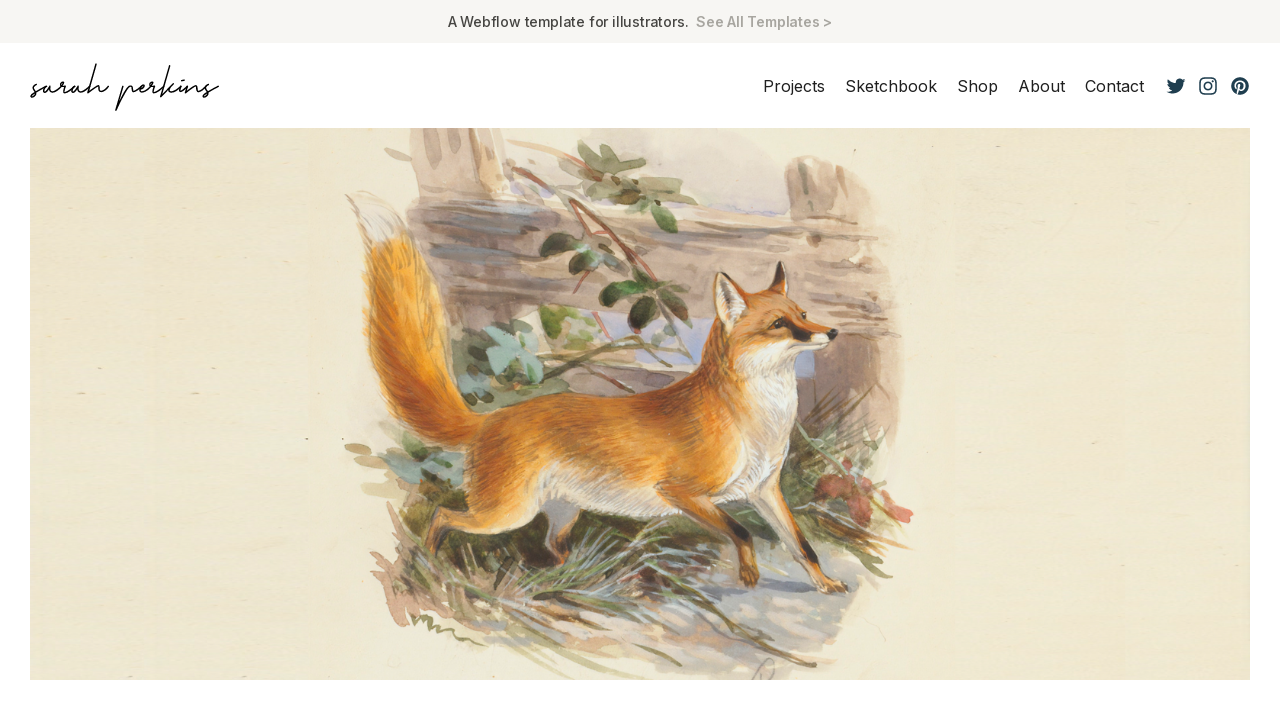

--- FILE ---
content_type: text/html; charset=utf-8
request_url: https://illustrator-template.webflow.io/?utm_medium=affiliate&ps_partner_key=bWFyY3BlcmVs&ps_xid=BfcEBZIKstoHnN&gsxid=BfcEBZIKstoHnN&gspk=bWFyY3BlcmVs
body_size: 4059
content:
<!DOCTYPE html><!-- This site was created in Webflow. https://webflow.com --><!-- Last Published: Sun Mar 20 2022 22:32:03 GMT+0000 (Coordinated Universal Time) --><html data-wf-domain="illustrator-template.webflow.io" data-wf-page="61638a9b564f3be467bb18e9" data-wf-site="61638a9b564f3b840ebb18e6"><head><meta charset="utf-8"/><title>Illustrator - Webflow Ecommerce website template</title><meta content="Sarah Perkins is an illustrator based in Amsterdam who creates work with heart, purpose and soul." name="description"/><meta content="Illustrator - Webflow Ecommerce website template" property="og:title"/><meta content="Sarah Perkins is an illustrator based in Amsterdam who creates work with heart, purpose and soul." property="og:description"/><meta content="Illustrator - Webflow Ecommerce website template" property="twitter:title"/><meta content="Sarah Perkins is an illustrator based in Amsterdam who creates work with heart, purpose and soul." property="twitter:description"/><meta property="og:type" content="website"/><meta content="summary_large_image" name="twitter:card"/><meta content="width=device-width, initial-scale=1" name="viewport"/><meta content="Webflow" name="generator"/><link href="https://assets.website-files.com/61638a9b564f3b840ebb18e6/css/illustrator-template.webflow.62a6aa0ab.css" rel="stylesheet" type="text/css"/><link href="https://fonts.googleapis.com" rel="preconnect"/><link href="https://fonts.gstatic.com" rel="preconnect" crossorigin="anonymous"/><script src="https://ajax.googleapis.com/ajax/libs/webfont/1.6.26/webfont.js" type="text/javascript"></script><script type="text/javascript">WebFont.load({  google: {    families: ["Inter:regular,500,600,700","Libre Baskerville:regular,italic,700"]  }});</script><script type="text/javascript">!function(o,c){var n=c.documentElement,t=" w-mod-";n.className+=t+"js",("ontouchstart"in o||o.DocumentTouch&&c instanceof DocumentTouch)&&(n.className+=t+"touch")}(window,document);</script><link href="https://cdn.prod.website-files.com/61638a9b564f3b840ebb18e6/61649afc92558b51850ef79c_Favicon%20257.png" rel="shortcut icon" type="image/x-icon"/><link href="https://cdn.prod.website-files.com/61638a9b564f3b840ebb18e6/61649b020451c71f45f8a85c_Favicon%20258.png" rel="apple-touch-icon"/><script type="text/javascript">window.__WEBFLOW_CURRENCY_SETTINGS = {"currencyCode":"USD","$init":true,"symbol":"$","decimal":".","fractionDigits":2,"group":",","template":"{{wf {\"path\":\"symbol\",\"type\":\"PlainText\"} }} {{wf {\"path\":\"amount\",\"type\":\"CommercePrice\"} }} {{wf {\"path\":\"currencyCode\",\"type\":\"PlainText\"} }}","hideDecimalForWholeNumbers":false};</script></head><body><div class="wrapper"><div id="FirstWork" class="banner-section"><div class="banner-container w-container"><div class="banner"><div class="banner-text">A Webflow template for illustrators.  <a href="https://www.nikolaibain.com/templates" target="_blank" class="banner-link">See All Templates &gt;</a></div></div></div></div><div data-animation="default" class="nav-bar-white w-nav" data-easing2="ease" data-easing="ease" data-collapse="small" role="banner" data-no-scroll="1" data-duration="0" data-doc-height="1"><div class="nav-container w-container"><div class="logo-div"><a href="/" aria-current="page" class="nav-logo w-inline-block w--current"><img src="https://cdn.prod.website-files.com/61638a9b564f3b840ebb18e6/6163e3cf750b6b7dd8d62792_sarah%20perkins.svg" alt="Sarah Perkins Logo" width="189" class="logo"/></a></div><nav role="navigation" class="nav-menu w-nav-menu"><a href="/projects" class="nav-link w-nav-link">Projects</a><a href="/sketchbook" class="nav-link w-nav-link">Sketchbook</a><a href="/shop" class="nav-link w-nav-link">Shop</a><a href="/about" class="nav-link w-nav-link">About</a><a href="/contact" class="nav-link w-nav-link">Contact</a><div class="social-grid"><a href="https://www.instagram.com" target="_blank" class="social-link w-inline-block"><img src="https://cdn.prod.website-files.com/61638a9b564f3b840ebb18e6/6163dd4847aeea2b8a760e45_Social.svg" loading="lazy" alt=""/></a><a href="https://www.instagram.com" target="_blank" class="social-link w-inline-block"><img src="https://cdn.prod.website-files.com/61638a9b564f3b840ebb18e6/6163dd4847aeea0766760e46_Social-1.svg" loading="lazy" alt=""/></a><a href="#" target="_blank" class="social-link w-inline-block"><img src="https://cdn.prod.website-files.com/61638a9b564f3b840ebb18e6/6163dd4847aeea1a3d760e47_Social-2.svg" loading="lazy" alt=""/></a></div></nav><div data-w-id="3f56e2dd-2e69-0efb-84b0-fcc2747295bb" class="nav-button-animated w-nav-button"><div class="top-line"></div><div class="nav-bottom-line"></div></div></div></div><div class="section hero"><div class="container w-container"><div class="cover-image"><img src="https://cdn.prod.website-files.com/61638a9b564f3b840ebb18e6/6163e225c3a4dfd1affc094f_Common%20Fox%20Cover.png" loading="lazy" alt="Illustrator Webflow Template Header Image" sizes="(max-width: 767px) 92vw, (max-width: 991px) 94vw, 95vw" srcset="https://assets.website-files.com/61638a9b564f3b840ebb18e6/6163e225c3a4dfd1affc094f_Common%20Fox%20Cover-p-500.png 500w, https://assets.website-files.com/61638a9b564f3b840ebb18e6/6163e225c3a4dfd1affc094f_Common%20Fox%20Cover-p-800.png 800w, https://assets.website-files.com/61638a9b564f3b840ebb18e6/6163e225c3a4dfd1affc094f_Common%20Fox%20Cover-p-1080.png 1080w, https://assets.website-files.com/61638a9b564f3b840ebb18e6/6163e225c3a4dfd1affc094f_Common%20Fox%20Cover-p-1600.png 1600w, https://assets.website-files.com/61638a9b564f3b840ebb18e6/6163e225c3a4dfd1affc094f_Common%20Fox%20Cover.png 1834w" class="image-cover"/></div></div></div><div class="section no-padding"><div class="container w-container"><div class="w-dyn-list"><div role="list" class="_3-column-grid w-dyn-items"><div role="listitem" class="w-dyn-item"><a href="/projects/boardrooms" class="project-cover-image w-inline-block"><img src="https://cdn.prod.website-files.com/61638a9b564f3b0d66bb190a/616baa854c27f022e03451ce_6164a1bb00334f001a8b4f18_Screen%20Shot%202021-10-12%20at%209.42.28%20AM.png" loading="lazy" alt="Boardrooms" sizes="(max-width: 479px) 43vw, (max-width: 767px) 45vw, (max-width: 991px) 30vw, 31vw" srcset="https://cdn.prod.website-files.com/61638a9b564f3b0d66bb190a/616baa854c27f022e03451ce_6164a1bb00334f001a8b4f18_Screen%20Shot%202021-10-12%20at%209.42.28%20AM-p-500.png 500w, https://cdn.prod.website-files.com/61638a9b564f3b0d66bb190a/616baa854c27f022e03451ce_6164a1bb00334f001a8b4f18_Screen%20Shot%202021-10-12%20at%209.42.28%20AM-p-800.png 800w, https://cdn.prod.website-files.com/61638a9b564f3b0d66bb190a/616baa854c27f022e03451ce_6164a1bb00334f001a8b4f18_Screen%20Shot%202021-10-12%20at%209.42.28%20AM.png 900w" class="image-cover"/><div style="background-color:hsla(36.81818181818182, 22.45%, 61.57%, 1.00)" class="project-colour-cover"><h2 class="heading xs no-margin">Boardrooms</h2></div></a></div><div role="listitem" class="w-dyn-item"><a href="/projects/springtime-sprung" class="project-cover-image w-inline-block"><img src="https://cdn.prod.website-files.com/61638a9b564f3b0d66bb190a/6164a1737cb775cf869578c6_british-library-yiddhA9c0Vs-unsplash.jpg" loading="lazy" alt="Springtime Sprung" sizes="(max-width: 479px) 43vw, (max-width: 767px) 45vw, (max-width: 991px) 30vw, 31vw" srcset="https://cdn.prod.website-files.com/61638a9b564f3b0d66bb190a/6164a1737cb775cf869578c6_british-library-yiddhA9c0Vs-unsplash-p-500.jpeg 500w, https://cdn.prod.website-files.com/61638a9b564f3b0d66bb190a/6164a1737cb775cf869578c6_british-library-yiddhA9c0Vs-unsplash-p-800.jpeg 800w, https://cdn.prod.website-files.com/61638a9b564f3b0d66bb190a/6164a1737cb775cf869578c6_british-library-yiddhA9c0Vs-unsplash-p-1080.jpeg 1080w, https://cdn.prod.website-files.com/61638a9b564f3b0d66bb190a/6164a1737cb775cf869578c6_british-library-yiddhA9c0Vs-unsplash.jpg 1600w" class="image-cover"/><div style="background-color:hsla(13.448275862068948, 37.18%, 69.41%, 1.00)" class="project-colour-cover"><h2 class="heading xs no-margin">Springtime Sprung</h2></div></a></div><div role="listitem" class="w-dyn-item"><a href="/projects/parrot-talk" class="project-cover-image w-inline-block"><img src="https://cdn.prod.website-files.com/61638a9b564f3b0d66bb190a/6164a124f566cfda0fd5c0be_mcgill-library-COphCQKS660-unsplash.jpg" loading="lazy" alt="Parrot Talk" sizes="(max-width: 479px) 43vw, (max-width: 767px) 45vw, (max-width: 991px) 30vw, 31vw" srcset="https://cdn.prod.website-files.com/61638a9b564f3b0d66bb190a/6164a124f566cfda0fd5c0be_mcgill-library-COphCQKS660-unsplash-p-500.jpeg 500w, https://cdn.prod.website-files.com/61638a9b564f3b0d66bb190a/6164a124f566cfda0fd5c0be_mcgill-library-COphCQKS660-unsplash-p-800.jpeg 800w, https://cdn.prod.website-files.com/61638a9b564f3b0d66bb190a/6164a124f566cfda0fd5c0be_mcgill-library-COphCQKS660-unsplash-p-1080.jpeg 1080w, https://cdn.prod.website-files.com/61638a9b564f3b0d66bb190a/6164a124f566cfda0fd5c0be_mcgill-library-COphCQKS660-unsplash.jpg 1600w" class="image-cover"/><div style="background-color:hsla(56.24999999999996, 12.80%, 49.02%, 1.00)" class="project-colour-cover"><h2 class="heading xs no-margin">Parrot Talk</h2></div></a></div><div role="listitem" class="w-dyn-item"><a href="/projects/the-flower-vase" class="project-cover-image w-inline-block"><img src="https://cdn.prod.website-files.com/61638a9b564f3b0d66bb190a/6164a10746e0e95993f8af4e_europeana-6c43FgRt0Dw-unsplash.jpg" loading="lazy" alt="The Flower Vase" sizes="(max-width: 479px) 43vw, (max-width: 767px) 45vw, (max-width: 991px) 30vw, 31vw" srcset="https://cdn.prod.website-files.com/61638a9b564f3b0d66bb190a/6164a10746e0e95993f8af4e_europeana-6c43FgRt0Dw-unsplash-p-500.jpeg 500w, https://cdn.prod.website-files.com/61638a9b564f3b0d66bb190a/6164a10746e0e95993f8af4e_europeana-6c43FgRt0Dw-unsplash-p-800.jpeg 800w, https://cdn.prod.website-files.com/61638a9b564f3b0d66bb190a/6164a10746e0e95993f8af4e_europeana-6c43FgRt0Dw-unsplash-p-1080.jpeg 1080w, https://cdn.prod.website-files.com/61638a9b564f3b0d66bb190a/6164a10746e0e95993f8af4e_europeana-6c43FgRt0Dw-unsplash.jpg 1600w" class="image-cover"/><div style="background-color:hsla(32.307692307692314, 16.88%, 15.10%, 1.00)" class="project-colour-cover"><h2 class="heading xs no-margin">The Flower Vase</h2></div></a></div><div role="listitem" class="w-dyn-item"><a href="/projects/reoccurring-patters" class="project-cover-image w-inline-block"><img src="https://cdn.prod.website-files.com/61638a9b564f3b0d66bb190a/6163ed65c7cfea727d8534e9_mcgill-library-rs6E-EYN-x4-unsplash.jpg" loading="lazy" alt="Reoccurring Patters" sizes="(max-width: 479px) 43vw, (max-width: 767px) 45vw, (max-width: 991px) 30vw, 31vw" srcset="https://cdn.prod.website-files.com/61638a9b564f3b0d66bb190a/6163ed65c7cfea727d8534e9_mcgill-library-rs6E-EYN-x4-unsplash-p-800.jpeg 800w, https://cdn.prod.website-files.com/61638a9b564f3b0d66bb190a/6163ed65c7cfea727d8534e9_mcgill-library-rs6E-EYN-x4-unsplash-p-1080.jpeg 1080w, https://cdn.prod.website-files.com/61638a9b564f3b0d66bb190a/6163ed65c7cfea727d8534e9_mcgill-library-rs6E-EYN-x4-unsplash-p-1600.jpeg 1600w, https://cdn.prod.website-files.com/61638a9b564f3b0d66bb190a/6163ed65c7cfea727d8534e9_mcgill-library-rs6E-EYN-x4-unsplash.jpg 2000w" class="image-cover"/><div style="background-color:hsla(7.118644067796605, 47.20%, 50.98%, 1.00)" class="project-colour-cover"><h2 class="heading xs no-margin">Reoccurring Patters</h2></div></a></div><div role="listitem" class="w-dyn-item"><a href="/projects/the-beach-life" class="project-cover-image w-inline-block"><img src="https://cdn.prod.website-files.com/61638a9b564f3b0d66bb190a/6163ed412946713dd973ea95_mcgill-library---DJjEqekIM-unsplash.jpg" loading="lazy" alt="The Beach Life" sizes="(max-width: 479px) 43vw, (max-width: 767px) 45vw, (max-width: 991px) 30vw, 31vw" srcset="https://cdn.prod.website-files.com/61638a9b564f3b0d66bb190a/6163ed412946713dd973ea95_mcgill-library---DJjEqekIM-unsplash-p-500.jpeg 500w, https://cdn.prod.website-files.com/61638a9b564f3b0d66bb190a/6163ed412946713dd973ea95_mcgill-library---DJjEqekIM-unsplash-p-800.jpeg 800w, https://cdn.prod.website-files.com/61638a9b564f3b0d66bb190a/6163ed412946713dd973ea95_mcgill-library---DJjEqekIM-unsplash-p-1080.jpeg 1080w, https://cdn.prod.website-files.com/61638a9b564f3b0d66bb190a/6163ed412946713dd973ea95_mcgill-library---DJjEqekIM-unsplash-p-1600.jpeg 1600w, https://cdn.prod.website-files.com/61638a9b564f3b0d66bb190a/6163ed412946713dd973ea95_mcgill-library---DJjEqekIM-unsplash.jpg 2000w" class="image-cover"/><div style="background-color:hsla(170.1492537313433, 44.37%, 29.61%, 1.00)" class="project-colour-cover"><h2 class="heading xs no-margin">The Beach Life</h2></div></a></div><div role="listitem" class="w-dyn-item"><a href="/projects/red-blossom" class="project-cover-image w-inline-block"><img src="https://cdn.prod.website-files.com/61638a9b564f3b0d66bb190a/6163ecf3caa878b30e4e7b86_library-of-congress-Jo3rqhfRWrE-unsplash.jpg" loading="lazy" alt="Red Blossom" sizes="(max-width: 479px) 43vw, (max-width: 767px) 45vw, (max-width: 991px) 30vw, 31vw" srcset="https://cdn.prod.website-files.com/61638a9b564f3b0d66bb190a/6163ecf3caa878b30e4e7b86_library-of-congress-Jo3rqhfRWrE-unsplash-p-500.jpeg 500w, https://cdn.prod.website-files.com/61638a9b564f3b0d66bb190a/6163ecf3caa878b30e4e7b86_library-of-congress-Jo3rqhfRWrE-unsplash-p-800.jpeg 800w, https://cdn.prod.website-files.com/61638a9b564f3b0d66bb190a/6163ecf3caa878b30e4e7b86_library-of-congress-Jo3rqhfRWrE-unsplash-p-1080.jpeg 1080w, https://cdn.prod.website-files.com/61638a9b564f3b0d66bb190a/6163ecf3caa878b30e4e7b86_library-of-congress-Jo3rqhfRWrE-unsplash.jpg 1600w" class="image-cover"/><div style="background-color:hsla(25.499999999999993, 36.50%, 63.75%, 1.00)" class="project-colour-cover"><h2 class="heading xs no-margin">Red Blossom</h2></div></a></div><div role="listitem" class="w-dyn-item"><a href="/projects/3-birds-on-a-wire" class="project-cover-image w-inline-block"><img src="https://cdn.prod.website-files.com/61638a9b564f3b0d66bb190a/6163ece0a258384724e2bbcb_mcgill-library-y4PqRPqSako-unsplash.jpg" loading="lazy" alt="3 Birds on a Wire" sizes="(max-width: 479px) 43vw, (max-width: 767px) 45vw, (max-width: 991px) 30vw, 31vw" srcset="https://cdn.prod.website-files.com/61638a9b564f3b0d66bb190a/6163ece0a258384724e2bbcb_mcgill-library-y4PqRPqSako-unsplash-p-500.jpeg 500w, https://cdn.prod.website-files.com/61638a9b564f3b0d66bb190a/6163ece0a258384724e2bbcb_mcgill-library-y4PqRPqSako-unsplash-p-800.jpeg 800w, https://cdn.prod.website-files.com/61638a9b564f3b0d66bb190a/6163ece0a258384724e2bbcb_mcgill-library-y4PqRPqSako-unsplash-p-1080.jpeg 1080w, https://cdn.prod.website-files.com/61638a9b564f3b0d66bb190a/6163ece0a258384724e2bbcb_mcgill-library-y4PqRPqSako-unsplash-p-1600.jpeg 1600w, https://cdn.prod.website-files.com/61638a9b564f3b0d66bb190a/6163ece0a258384724e2bbcb_mcgill-library-y4PqRPqSako-unsplash-p-2000.jpeg 2000w, https://cdn.prod.website-files.com/61638a9b564f3b0d66bb190a/6163ece0a258384724e2bbcb_mcgill-library-y4PqRPqSako-unsplash.jpg 2381w" class="image-cover"/><div style="background-color:hsla(137.33333333333334, 22.39%, 39.41%, 1.00)" class="project-colour-cover"><h2 class="heading xs no-margin">3 Birds on a Wire</h2></div></a></div><div role="listitem" class="w-dyn-item"><a href="/projects/the-black-death" class="project-cover-image w-inline-block"><img src="https://cdn.prod.website-files.com/61638a9b564f3b0d66bb190a/6163ec8a7b180b7ad4759a8d_noaa-XcLZEIOOV4E-unsplash.jpg" loading="lazy" alt="The Black Death" sizes="(max-width: 479px) 43vw, (max-width: 767px) 45vw, (max-width: 991px) 30vw, 31vw" srcset="https://cdn.prod.website-files.com/61638a9b564f3b0d66bb190a/6163ec8a7b180b7ad4759a8d_noaa-XcLZEIOOV4E-unsplash-p-500.jpeg 500w, https://cdn.prod.website-files.com/61638a9b564f3b0d66bb190a/6163ec8a7b180b7ad4759a8d_noaa-XcLZEIOOV4E-unsplash-p-800.jpeg 800w, https://cdn.prod.website-files.com/61638a9b564f3b0d66bb190a/6163ec8a7b180b7ad4759a8d_noaa-XcLZEIOOV4E-unsplash-p-1080.jpeg 1080w, https://cdn.prod.website-files.com/61638a9b564f3b0d66bb190a/6163ec8a7b180b7ad4759a8d_noaa-XcLZEIOOV4E-unsplash.jpg 1600w" class="image-cover"/><div style="background-color:hsla(62.57142857142856, 31.53%, 43.53%, 1.00)" class="project-colour-cover"><h2 class="heading xs no-margin">The Black Death</h2></div></a></div><div role="listitem" class="w-dyn-item"><a href="/projects/the-new-window" class="project-cover-image w-inline-block"><img src="https://cdn.prod.website-files.com/61638a9b564f3b0d66bb190a/6163ec55bbf68fd35318fa54_mcgill-library-fWFTOApnkxk-unsplash.jpg" loading="lazy" alt="The New Window" sizes="(max-width: 479px) 43vw, (max-width: 767px) 45vw, (max-width: 991px) 30vw, 31vw" srcset="https://cdn.prod.website-files.com/61638a9b564f3b0d66bb190a/6163ec55bbf68fd35318fa54_mcgill-library-fWFTOApnkxk-unsplash-p-500.jpeg 500w, https://cdn.prod.website-files.com/61638a9b564f3b0d66bb190a/6163ec55bbf68fd35318fa54_mcgill-library-fWFTOApnkxk-unsplash-p-800.jpeg 800w, https://cdn.prod.website-files.com/61638a9b564f3b0d66bb190a/6163ec55bbf68fd35318fa54_mcgill-library-fWFTOApnkxk-unsplash-p-1080.jpeg 1080w, https://cdn.prod.website-files.com/61638a9b564f3b0d66bb190a/6163ec55bbf68fd35318fa54_mcgill-library-fWFTOApnkxk-unsplash-p-1600.jpeg 1600w, https://cdn.prod.website-files.com/61638a9b564f3b0d66bb190a/6163ec55bbf68fd35318fa54_mcgill-library-fWFTOApnkxk-unsplash.jpg 2000w" class="image-cover"/><div style="background-color:hsla(348.94736842105266, 18.81%, 39.61%, 1.00)" class="project-colour-cover"><h2 class="heading xs no-margin">The New Window</h2></div></a></div><div role="listitem" class="w-dyn-item"><a href="/projects/blue-and-green" class="project-cover-image w-inline-block"><img src="https://cdn.prod.website-files.com/61638a9b564f3b0d66bb190a/6163ebfdc7cfea4787852cc3_mcgill-library-bQo_9KZ9lqo-unsplash.jpg" loading="lazy" alt="Blue and Green" sizes="(max-width: 479px) 43vw, (max-width: 767px) 45vw, (max-width: 991px) 30vw, 31vw" srcset="https://cdn.prod.website-files.com/61638a9b564f3b0d66bb190a/6163ebfdc7cfea4787852cc3_mcgill-library-bQo_9KZ9lqo-unsplash-p-500.jpeg 500w, https://cdn.prod.website-files.com/61638a9b564f3b0d66bb190a/6163ebfdc7cfea4787852cc3_mcgill-library-bQo_9KZ9lqo-unsplash-p-800.jpeg 800w, https://cdn.prod.website-files.com/61638a9b564f3b0d66bb190a/6163ebfdc7cfea4787852cc3_mcgill-library-bQo_9KZ9lqo-unsplash-p-1080.jpeg 1080w, https://cdn.prod.website-files.com/61638a9b564f3b0d66bb190a/6163ebfdc7cfea4787852cc3_mcgill-library-bQo_9KZ9lqo-unsplash-p-1600.jpeg 1600w, https://cdn.prod.website-files.com/61638a9b564f3b0d66bb190a/6163ebfdc7cfea4787852cc3_mcgill-library-bQo_9KZ9lqo-unsplash-p-2000.jpeg 2000w, https://cdn.prod.website-files.com/61638a9b564f3b0d66bb190a/6163ebfdc7cfea4787852cc3_mcgill-library-bQo_9KZ9lqo-unsplash-p-2600.jpeg 2600w, https://cdn.prod.website-files.com/61638a9b564f3b0d66bb190a/6163ebfdc7cfea4787852cc3_mcgill-library-bQo_9KZ9lqo-unsplash.jpg 2668w" class="image-cover"/><div style="background-color:hsla(182.85714285714283, 17.35%, 66.50%, 1.00)" class="project-colour-cover"><h2 class="heading xs no-margin">Blue and Green</h2></div></a></div><div role="listitem" class="w-dyn-item"><a href="/projects/fox" class="project-cover-image w-inline-block"><img src="https://cdn.prod.website-files.com/61638a9b564f3b0d66bb190a/6163eb5883d736e4aba726a7_mcgill-library-8D-0K6JUAEE-unsplash.jpg" loading="lazy" alt="Fox and the Hound" sizes="(max-width: 479px) 43vw, (max-width: 767px) 45vw, (max-width: 991px) 30vw, 31vw" srcset="https://cdn.prod.website-files.com/61638a9b564f3b0d66bb190a/6163eb5883d736e4aba726a7_mcgill-library-8D-0K6JUAEE-unsplash-p-500.jpeg 500w, https://cdn.prod.website-files.com/61638a9b564f3b0d66bb190a/6163eb5883d736e4aba726a7_mcgill-library-8D-0K6JUAEE-unsplash-p-800.jpeg 800w, https://cdn.prod.website-files.com/61638a9b564f3b0d66bb190a/6163eb5883d736e4aba726a7_mcgill-library-8D-0K6JUAEE-unsplash-p-1080.jpeg 1080w, https://cdn.prod.website-files.com/61638a9b564f3b0d66bb190a/6163eb5883d736e4aba726a7_mcgill-library-8D-0K6JUAEE-unsplash.jpg 1600w" class="image-cover"/><div style="background-color:hsla(101.05263157894738, 8.52%, 43.73%, 1.00)" class="project-colour-cover"><h2 class="heading xs no-margin">Fox and the Hound</h2></div></a></div></div></div></div></div><div class="footer"><div class="footer-container w-container"><div class="_12-columns align-top align-left"><div class="column desktop-6-column tablet-12-column"><a data-ix="logo" href="/" aria-current="page" class="footer-logo w-nav-brand w--current"><img src="https://cdn.prod.website-files.com/61638a9b564f3b840ebb18e6/6163e3cf750b6b7dd8d62792_sarah%20perkins.svg" width="204" alt="Sarah Perkins Logo"/></a><div class="text-box"><div class="spacer _16"></div><p class="paragraph small">© Illustrator 2021. All Rights Reserved.<br/>Built by <a href="https://www.nikolaibain.com" target="_blank" class="link grey">Nikolai Bain</a>. Powered by <a href="https://www.webflow.com" target="_blank" class="link grey">Webflow</a>.<br/></p><div class="spacer _48"></div></div></div><div class="column desktop-2-column tablet-4-column"><div class="footer-links-container"><a href="/projects" class="footer-link">Projects</a><a href="http://legowerk.webflow.io/your-website/about#team" class="footer-link">Scrapbook</a><a href="http://legowerk.webflow.io/your-website/about#team" class="footer-link">Shop</a><a href="/about" class="footer-link">About</a><a href="/contact" class="footer-link">Contact</a></div></div><div class="column desktop-2-column tablet-4-column"><div class="footer-links-container"><a href="/privacy-policy" class="footer-link">Privacy Policy</a><a href="/admin/licenses" class="footer-link">Licenses</a><a href="/admin/instructions" class="footer-link">Instructions</a><a href="/admin/changelog" class="footer-link">Changelog</a><a href="/401" class="footer-link">Password</a><a href="/404" class="footer-link">404</a></div></div><div class="column desktop-2-column tablet-4-column"><div class="footer-links-container"><a href="https://www.dribbble.com" target="_blank" class="footer-link">Twitter</a><a href="https://www.instagram.com" target="_blank" class="footer-link">Instagram</a><a href="https://www.behance.com" target="_blank" class="footer-link">Pinterest</a></div></div></div></div></div></div><script src="https://d3e54v103j8qbb.cloudfront.net/js/jquery-3.5.1.min.dc5e7f18c8.js?site=61638a9b564f3b840ebb18e6" type="text/javascript" integrity="sha256-9/aliU8dGd2tb6OSsuzixeV4y/faTqgFtohetphbbj0=" crossorigin="anonymous"></script><script src="https://assets.website-files.com/61638a9b564f3b840ebb18e6/js/webflow.93a5ac0aa.js" type="text/javascript"></script></body></html>

--- FILE ---
content_type: image/svg+xml
request_url: https://cdn.prod.website-files.com/61638a9b564f3b840ebb18e6/6163dd4847aeea1a3d760e47_Social-2.svg
body_size: 214
content:
<svg width="24" height="24" viewBox="0 0 24 24" fill="none" xmlns="http://www.w3.org/2000/svg">
<path d="M12 1.5C6.20102 1.5 1.5 6.20102 1.5 11.9999C1.5 16.4482 4.26761 20.251 8.17351 21.7809C8.08176 20.9501 7.99887 19.6725 8.21001 18.7655C8.40073 17.9462 9.44117 13.5464 9.44117 13.5464C9.44117 13.5464 9.12709 12.9174 9.12709 11.9875C9.12709 10.5275 9.97337 9.43742 11.027 9.43742C11.9229 9.43742 12.3555 10.1101 12.3555 10.9166C12.3555 11.8174 11.7819 13.1643 11.486 14.4125C11.2386 15.4577 12.0101 16.3099 13.0408 16.3099C14.907 16.3099 16.3415 14.3422 16.3415 11.5017C16.3415 8.98773 14.5351 7.22991 11.9556 7.22991C8.96813 7.22991 7.21442 9.47073 7.21442 11.7867C7.21442 12.689 7.56207 13.6568 7.99586 14.1828C8.08167 14.2868 8.09424 14.3779 8.06876 14.4839C7.98897 14.8157 7.81184 15.5289 7.77707 15.6748C7.73128 15.867 7.6249 15.9077 7.4259 15.8152C6.11453 15.2047 5.29461 13.2875 5.29461 11.7474C5.29461 8.43521 7.70115 5.3935 12.2324 5.3935C15.8748 5.3935 18.7054 7.98897 18.7054 11.4577C18.7054 15.0765 16.4237 17.9888 13.2569 17.9888C12.1929 17.9888 11.1926 17.436 10.8502 16.7831C10.8502 16.7831 10.3237 18.7879 10.1961 19.279C9.95903 20.1912 9.31914 21.3344 8.89108 22.0317C9.87351 22.3358 10.9176 22.5 12 22.5C17.799 22.5 22.5 17.799 22.5 11.9999C22.5 6.20102 17.799 1.5 12 1.5Z" fill="#1F3E4F"/>
</svg>


--- FILE ---
content_type: image/svg+xml
request_url: https://cdn.prod.website-files.com/61638a9b564f3b840ebb18e6/6163dd4847aeea2b8a760e45_Social.svg
body_size: 174
content:
<svg width="24" height="24" viewBox="0 0 24 24" fill="none" xmlns="http://www.w3.org/2000/svg">
<path d="M7.81783 21C16.3082 21 20.9541 14.0728 20.9541 8.07578C20.9541 7.8809 20.9541 7.68602 20.9451 7.49114C21.8454 6.85334 22.6288 6.04724 23.25 5.13484C22.4216 5.49803 21.5303 5.7372 20.5939 5.85236C21.5483 5.29429 22.2776 4.39961 22.6288 3.33661C21.7374 3.85925 20.747 4.2313 19.6935 4.43503C18.8473 3.54921 17.6497 3 16.3262 3C13.7782 3 11.7074 5.0374 11.7074 7.54429C11.7074 7.89862 11.7524 8.24409 11.8244 8.5807C7.9889 8.39468 4.58553 6.57874 2.30762 3.83268C1.91146 4.5059 1.68638 5.28543 1.68638 6.11811C1.68638 7.69487 2.5057 9.08562 3.7392 9.90055C2.98289 9.87398 2.27161 9.67027 1.65036 9.33365C1.65036 9.35137 1.65036 9.36909 1.65036 9.39566C1.65036 11.5925 3.24399 13.435 5.35084 13.8514C4.96368 13.9576 4.55852 14.0108 4.13536 14.0108C3.83823 14.0108 3.55012 13.9842 3.27101 13.9311C3.85624 15.7382 5.56692 17.0492 7.58374 17.0846C5.9991 18.3071 4.00931 19.0335 1.84844 19.0335C1.47929 19.0335 1.11014 19.0158 0.75 18.9714C2.78481 20.247 5.21579 21 7.81783 21Z" fill="#1F3E4F"/>
</svg>


--- FILE ---
content_type: image/svg+xml
request_url: https://cdn.prod.website-files.com/61638a9b564f3b840ebb18e6/6163dd4847aeea0766760e46_Social-1.svg
body_size: 624
content:
<svg width="24" height="24" viewBox="0 0 24 24" fill="none" xmlns="http://www.w3.org/2000/svg">
<path fill-rule="evenodd" clip-rule="evenodd" d="M7.67086 1.56318C8.7908 1.51207 9.14834 1.5 12 1.5C14.8516 1.5 15.2092 1.51207 16.3291 1.56318C17.4468 1.61415 18.21 1.79167 18.8779 2.05128C19.5683 2.31955 20.1539 2.6786 20.7377 3.26232C21.3214 3.84605 21.6805 4.43164 21.9488 5.12209C22.2083 5.78996 22.3858 6.55327 22.4368 7.67085C22.4879 8.7908 22.5 9.14835 22.5 12C22.5 14.8516 22.4879 15.2092 22.4368 16.3291C22.3858 17.4467 22.2083 18.21 21.9488 18.8779C21.6805 19.5683 21.3214 20.1539 20.7377 20.7377C20.1539 21.3214 19.5683 21.6804 18.8779 21.9488C18.21 22.2083 17.4468 22.3858 16.3291 22.4368C15.2092 22.4879 14.8516 22.5 12 22.5C9.14834 22.5 8.7908 22.4879 7.67086 22.4368C6.55325 22.3858 5.78998 22.2083 5.12209 21.9488C4.43163 21.6804 3.84608 21.3214 3.2623 20.7377C2.67857 20.1539 2.31956 19.5683 2.05125 18.8779C1.79168 18.21 1.61417 17.4467 1.56319 16.3291C1.51209 15.2092 1.5 14.8516 1.5 12C1.5 9.14835 1.51209 8.7908 1.56319 7.67085C1.61417 6.55327 1.79168 5.78996 2.05125 5.12209C2.31956 4.43164 2.67857 3.84605 3.2623 3.26232C3.84608 2.6786 4.43163 2.31955 5.12209 2.05128C5.78998 1.79167 6.55325 1.61415 7.67086 1.56318ZM18.1926 3.81462C17.8226 3.67084 17.2666 3.49978 16.2429 3.4531C15.1357 3.40257 14.8036 3.39187 12 3.39187C9.19637 3.39187 8.86425 3.40257 7.7571 3.4531C6.73336 3.49978 6.17738 3.67084 5.8074 3.81462C5.31729 4.00508 4.96751 4.23264 4.6001 4.60009C4.23265 4.96749 4.00513 5.31725 3.81464 5.80737C3.67085 6.17739 3.4998 6.73334 3.45311 7.75707C3.4026 8.86425 3.39189 9.19638 3.39189 12C3.39189 14.8036 3.4026 15.1357 3.45311 16.2429C3.4998 17.2666 3.67085 17.8226 3.81464 18.1926C4.00513 18.6827 4.23269 19.0325 4.6001 19.3999C4.96751 19.7673 5.31729 19.9949 5.8074 20.1853C6.17738 20.3291 6.73336 20.5002 7.7571 20.5468C8.86417 20.5974 9.19615 20.608 12 20.608C14.8038 20.608 15.1359 20.5974 16.2429 20.5468C17.2666 20.5002 17.8226 20.3291 18.1926 20.1853C18.6827 19.9949 19.0325 19.7673 19.3999 19.3999C19.7673 19.0325 19.9949 18.6827 20.1854 18.1926C20.3291 17.8226 20.5002 17.2666 20.5469 16.2429C20.5974 15.1357 20.6081 14.8036 20.6081 12C20.6081 9.19638 20.5974 8.86425 20.5469 7.75707C20.5002 6.73334 20.3291 6.17739 20.1854 5.80737C19.9949 5.31725 19.7673 4.96749 19.3999 4.60009C19.0325 4.23264 18.6827 4.00508 18.1926 3.81462ZM6.60811 12C6.60811 9.02209 9.02209 6.60809 12 6.60809C14.9779 6.60809 17.3918 9.02209 17.3918 12C17.3918 14.9779 14.9779 17.3918 12 17.3918C9.02209 17.3918 6.60811 14.9779 6.60811 12ZM8.49996 12C8.49996 13.933 10.067 15.5 12 15.5C13.933 15.5 15.5 13.933 15.5 12C15.5 10.067 13.933 8.49997 12 8.49997C10.067 8.49997 8.49996 10.067 8.49996 12ZM18.8649 6.39508C18.8649 7.09096 18.3008 7.65506 17.6049 7.65506C16.9091 7.65506 16.3449 7.09096 16.3449 6.39508C16.3449 5.6992 16.9091 5.13506 17.6049 5.13506C18.3008 5.13506 18.8649 5.6992 18.8649 6.39508Z" fill="#1F3E4F"/>
</svg>


--- FILE ---
content_type: image/svg+xml
request_url: https://cdn.prod.website-files.com/61638a9b564f3b840ebb18e6/6163e3cf750b6b7dd8d62792_sarah%20perkins.svg
body_size: 6313
content:
<svg width="256" height="67" viewBox="0 0 256 67" fill="none" xmlns="http://www.w3.org/2000/svg">
<path d="M6.66119 42.0749C4.05547 43.8989 2.62233 45.1366 2.36176 45.788C2.36176 45.8531 2.36176 45.9183 2.36176 45.9834C2.94804 46.1789 3.86004 45.7229 5.09776 44.6154C5.81433 43.964 6.3029 43.3126 6.56347 42.6611C6.62861 42.4657 6.66119 42.2703 6.66119 42.0749ZM7.83376 38.948C11.8726 36.4726 16.3675 33.932 21.3183 31.3263C21.9046 31.0657 22.328 31.2286 22.5886 31.8149C22.9143 32.336 22.8166 32.7594 22.2955 33.0851C17.084 35.756 12.4915 38.3617 8.51776 40.9023C8.5829 41.228 8.61547 41.5537 8.61547 41.8794C8.68061 43.4429 7.99661 44.8434 6.56347 46.0811C5.19547 47.3189 3.86004 47.9377 2.55719 47.9377C1.9709 47.9377 1.48233 47.7423 1.09147 47.3514C0.635471 46.9606 0.407471 46.4394 0.407471 45.788C0.407471 45.2017 0.733185 44.5177 1.38461 43.736C2.03604 43.0194 2.6549 42.4331 3.24119 41.9771C3.82747 41.5863 4.80461 40.9349 6.17261 40.0229C6.04233 39.7623 5.68404 39.2411 5.09776 38.4594C4.57661 37.6777 4.15319 36.896 3.82747 36.1143C3.50176 35.3326 3.37147 34.4857 3.43661 33.5737C3.50176 32.5966 3.95776 31.7171 4.80461 30.9354C5.58633 30.0886 6.27033 29.5349 6.85661 29.2743C7.50804 28.9486 7.8989 28.7857 8.02919 28.7857C8.61547 28.5251 9.0389 28.688 9.29947 29.2743C9.56004 29.8606 9.39719 30.284 8.8109 30.5446C8.61547 30.6097 8.28976 30.7726 7.83376 31.0331C7.4429 31.2937 6.95433 31.6846 6.36804 32.2057C5.78176 32.7269 5.45604 33.2154 5.3909 33.6714C5.32576 34.2577 5.3909 34.8114 5.58633 35.3326C5.8469 35.8537 6.20519 36.4726 6.66119 37.1891C7.18233 37.9057 7.57319 38.492 7.83376 38.948Z" fill="black"/>
<path d="M23.065 31.5217C23.2604 31.7171 23.3581 31.9451 23.3581 32.2057C23.3581 32.4663 23.2604 32.6943 23.065 32.8897C22.9347 33.0851 22.7067 33.1829 22.381 33.1829C22.0553 33.1829 21.5993 33.6063 21.013 34.4531C20.3615 35.3 19.9055 36.2446 19.645 37.2869C19.3193 38.5897 19.3844 39.2737 19.8404 39.3389C20.557 39.5343 21.6318 38.5897 23.065 36.5051C24.5633 34.3554 25.5404 32.7594 25.9964 31.7171C26.3221 31.0657 26.8107 30.9354 27.4621 31.3263C27.853 31.5869 27.9833 31.9451 27.853 32.4011C27.7227 33.1177 27.625 33.932 27.5598 34.844C27.4947 37.58 28.4393 38.9806 30.3935 39.0457C31.501 39.0457 33.0318 38.3943 34.9861 37.0914C37.0055 35.7234 38.5364 34.5834 39.5787 33.6714C40.6861 32.6943 41.4353 31.9777 41.8261 31.5217C42.2821 31.0657 42.7381 31.0657 43.1941 31.5217C43.7153 31.9777 43.7478 32.4337 43.2918 32.8897C43.0313 33.0851 42.7055 33.3783 42.3147 33.7691C41.989 34.16 41.2724 34.844 40.165 35.8211C39.1227 36.7331 38.113 37.5474 37.1358 38.264C36.1587 38.9806 35.0187 39.632 33.7158 40.2183C32.413 40.7394 31.273 41 30.2958 41C27.625 40.9349 26.0941 39.3714 25.7033 36.3097C23.293 40.088 21.1758 41.7491 19.3518 41.2931C17.6581 40.8371 17.1044 39.3389 17.6907 36.7983C18.0164 35.4303 18.6353 34.16 19.5473 32.9874C20.3941 31.8149 21.3387 31.2286 22.381 31.2286C22.7067 31.2286 22.9347 31.3263 23.065 31.5217Z" fill="black"/>
<path d="M42.504 30.3491C43.3509 29.1766 43.9371 28.232 44.2629 27.5154C44.0023 27.6457 43.7417 27.776 43.4811 27.9063C42.96 28.232 42.6017 28.6554 42.4063 29.1766C42.2109 29.6977 42.2434 30.0886 42.504 30.3491ZM44.2629 31.2286C45.1749 31.3589 46.2823 31.2937 47.5852 31.0331C47.8457 30.968 48.0737 31.0331 48.2691 31.2286C48.5297 31.424 48.66 31.652 48.66 31.9126C48.7252 32.0429 48.7252 32.2057 48.66 32.4011C48.5297 32.5966 48.3017 33.1829 47.976 34.16C47.7154 35.072 47.4223 36.1794 47.0966 37.4823C46.7709 38.7851 46.6732 39.632 46.8034 40.0229C48.1063 39.9577 49.8652 39.176 52.08 37.6777C54.2949 36.1143 55.956 34.844 57.0634 33.8669C58.236 32.8246 59.0503 32.0429 59.5063 31.5217C59.9623 31.0657 60.4183 31.0657 60.8743 31.5217C61.3954 31.9777 61.428 32.4337 60.972 32.8897C60.7114 33.1503 60.3857 33.476 59.9949 33.8669C59.604 34.2577 58.7897 34.9743 57.552 36.0166C56.3794 37.0589 55.2394 38.0034 54.132 38.8503C53.0246 39.632 51.7869 40.3486 50.4189 41C49.0509 41.6514 47.8132 41.9771 46.7057 41.9771C45.4029 41.9771 44.784 41.0977 44.8491 39.3389C44.8491 37.9709 45.3051 35.9189 46.2171 33.1829C44.9143 33.3131 43.8069 33.2154 42.8949 32.8897C42.4389 33.02 42.0806 32.9874 41.82 32.792C41.6897 32.6617 41.5594 32.4337 41.4291 32.108C40.7126 31.3914 40.3869 30.5771 40.452 29.6651C40.452 28.688 40.7777 27.8411 41.4291 27.1246C42.1457 26.2777 43.0577 25.7566 44.1651 25.5611C45.4029 25.3006 46.1194 25.724 46.3149 26.8314C46.4452 27.6783 45.7611 29.144 44.2629 31.2286Z" fill="black"/>
<path d="M61.33 31.5217C61.5255 31.7171 61.6232 31.9451 61.6232 32.2057C61.6232 32.4663 61.5255 32.6943 61.33 32.8897C61.1998 33.0851 60.9718 33.1829 60.646 33.1829C60.3203 33.1829 59.8643 33.6063 59.278 34.4531C58.6266 35.3 58.1706 36.2446 57.91 37.2869C57.5843 38.5897 57.6495 39.2737 58.1055 39.3389C58.822 39.5343 59.8969 38.5897 61.33 36.5051C62.8283 34.3554 63.8055 32.7594 64.2615 31.7171C64.5872 31.0657 65.0758 30.9354 65.7272 31.3263C66.118 31.5869 66.2483 31.9451 66.118 32.4011C65.9878 33.1177 65.89 33.932 65.8249 34.844C65.7598 37.58 66.7043 38.9806 68.6586 39.0457C69.766 39.0457 71.2969 38.3943 73.2512 37.0914C75.2706 35.7234 76.8015 34.5834 77.8438 33.6714C78.9512 32.6943 79.7003 31.9777 80.0912 31.5217C80.5472 31.0657 81.0032 31.0657 81.4592 31.5217C81.9803 31.9777 82.0129 32.4337 81.5569 32.8897C81.2963 33.0851 80.9706 33.3783 80.5798 33.7691C80.2541 34.16 79.5375 34.844 78.43 35.8211C77.3878 36.7331 76.3781 37.5474 75.4009 38.264C74.4238 38.9806 73.2838 39.632 71.9809 40.2183C70.678 40.7394 69.538 41 68.5609 41C65.89 40.9349 64.3592 39.3714 63.9683 36.3097C61.558 40.088 59.4409 41.7491 57.6169 41.2931C55.9232 40.8371 55.3695 39.3389 55.9558 36.7983C56.2815 35.4303 56.9003 34.16 57.8123 32.9874C58.6592 31.8149 59.6038 31.2286 60.646 31.2286C60.9718 31.2286 61.1998 31.3263 61.33 31.5217Z" fill="black"/>
<path d="M89.6611 0.546274C90.2474 0.741704 90.4754 1.16513 90.3451 1.81656L88.8794 7.28856L80.1828 38.4594C86.8274 33.3783 90.8337 30.7074 92.2017 30.4469C92.7228 30.3817 93.1462 30.4794 93.4719 30.74C93.7977 30.9354 93.9931 31.2611 94.0582 31.7171C94.1885 32.108 94.2862 32.5314 94.3514 32.9874C94.4165 33.4434 94.4165 33.8994 94.3514 34.3554C94.3514 34.7463 94.3514 35.072 94.3514 35.3326C94.4817 36.44 94.6771 37.2217 94.9377 37.6777C95.2634 38.1337 95.8171 38.3291 96.5988 38.264C97.9017 38.1337 99.3022 37.4823 100.801 36.3097C102.299 35.1371 103.341 34.1926 103.927 33.476C104.514 32.6943 104.937 32.108 105.198 31.7171C105.589 31.1309 106.045 31.0331 106.566 31.424C107.087 31.7497 107.185 32.1731 106.859 32.6943C106.729 32.8897 106.566 33.1503 106.37 33.476C106.175 33.8017 105.719 34.388 105.002 35.2349C104.286 36.0166 103.537 36.7331 102.755 37.3846C102.038 38.036 101.126 38.6549 100.019 39.2411C98.9114 39.8274 97.8039 40.1531 96.6965 40.2183C94.0908 40.4137 92.6577 38.8177 92.3971 35.4303C92.3971 35.1046 92.3971 34.7463 92.3971 34.3554C92.3971 33.8994 92.3645 33.5411 92.2994 33.2806C92.2994 32.9549 92.2994 32.6943 92.2994 32.4989C91.4525 32.8246 89.9217 33.7691 87.7068 35.3326C85.4919 36.896 83.5051 38.3617 81.7462 39.7297L79.0102 41.7817C78.8148 41.9771 78.5542 42.0423 78.2285 41.9771C77.5119 41.8469 77.2514 41.4234 77.4468 40.7069L88.4885 1.23028C88.6839 0.643992 89.0748 0.41599 89.6611 0.546274Z" fill="black"/>
<path d="M124.837 31.9126C124.967 31.3263 125.358 31.1309 126.009 31.3263C126.661 31.4566 126.889 31.8474 126.693 32.4989L120.83 52.8234C122.329 49.8269 123.566 47.3514 124.544 45.3971C125.521 43.4429 126.726 41.228 128.159 38.7526C129.592 36.2771 130.928 34.388 132.165 33.0851C133.403 31.7823 134.51 31.0657 135.488 30.9354C136.4 30.8703 137.149 31.0006 137.735 31.3263C138.386 31.5869 138.81 32.0429 139.005 32.6943C139.266 33.2806 139.429 33.8343 139.494 34.3554C139.624 34.8114 139.689 35.4303 139.689 36.212C139.689 36.9286 139.689 37.352 139.689 37.4823C139.754 37.9383 139.82 38.2314 139.885 38.3617C139.95 38.4269 140.145 38.4269 140.471 38.3617C141.383 38.2314 142.686 37.5474 144.38 36.3097C146.138 35.072 147.441 34.0623 148.288 33.2806C149.2 32.4989 149.819 31.9126 150.145 31.5217C150.601 31.0657 151.057 31.0657 151.513 31.5217C151.969 31.9777 151.969 32.4337 151.513 32.8897C151.057 33.4109 150.438 34.0623 149.656 34.844C148.874 35.5606 147.506 36.6029 145.552 37.9709C143.663 39.3389 142.034 40.1206 140.666 40.316C139.754 40.4463 139.07 40.2509 138.614 39.7297C138.158 39.1434 137.898 38.4594 137.833 37.6777C137.768 37.2217 137.702 36.7006 137.637 36.1143C137.637 35.4629 137.605 34.9743 137.54 34.6486C137.54 34.3229 137.474 33.9971 137.344 33.6714C137.279 33.3457 137.116 33.1503 136.856 33.0851C136.595 32.9549 136.204 32.8897 135.683 32.8897C134.445 33.02 132.198 35.9514 128.941 41.684C125.749 47.4817 123.176 52.4977 121.221 56.732C119.267 61.0314 117.932 63.9629 117.215 65.5263C117.02 65.9823 116.661 66.1777 116.14 66.1126C115.424 65.9823 115.163 65.5589 115.358 64.8423L124.837 31.9126Z" fill="black"/>
<path d="M150.713 34.5509C151.234 34.3554 151.82 33.8994 152.472 33.1829C153.123 32.4663 153.514 31.88 153.644 31.424C153.384 31.424 153.09 31.5543 152.765 31.8149C152.439 32.0103 152.081 32.3686 151.69 32.8897C151.299 33.3457 150.973 33.8994 150.713 34.5509ZM150.126 36.6029C150.061 36.9937 150.029 37.352 150.029 37.6777C150.094 38.1989 150.257 38.5571 150.517 38.7526C150.778 38.948 151.234 39.0131 151.885 38.948C153.514 38.7526 155.208 38.0686 156.966 36.896C158.79 35.6583 160.191 34.4531 161.168 33.2806L162.634 31.6194C163.025 31.0983 163.481 31.0331 164.002 31.424C164.523 31.8149 164.588 32.2709 164.197 32.792C164.002 33.0526 163.774 33.3457 163.513 33.6714C163.318 33.932 162.764 34.5183 161.852 35.4303C161.005 36.2771 160.126 37.0589 159.214 37.7754C158.367 38.4269 157.26 39.0783 155.892 39.7297C154.589 40.3811 153.318 40.772 152.081 40.9023C150.908 41.0326 149.996 40.8046 149.345 40.2183C148.628 39.632 148.205 38.8503 148.074 37.8731C148.009 37.0263 148.14 36.0817 148.465 35.0394C148.856 33.5411 149.54 32.2383 150.517 31.1309C151.494 29.9583 152.569 29.4046 153.742 29.4697C154.328 29.5349 154.784 29.7629 155.11 30.1537C155.501 30.5446 155.664 31.0006 155.598 31.5217C155.533 32.6291 154.882 33.8017 153.644 35.0394C152.406 36.212 151.234 36.7331 150.126 36.6029Z" fill="black"/>
<path d="M163.406 30.3491C164.253 29.1766 164.84 28.232 165.165 27.5154C164.905 27.6457 164.644 27.776 164.384 27.9063C163.862 28.232 163.504 28.6554 163.309 29.1766C163.113 29.6977 163.146 30.0886 163.406 30.3491ZM165.165 31.2286C166.077 31.3589 167.185 31.2937 168.488 31.0331C168.748 30.968 168.976 31.0331 169.172 31.2286C169.432 31.424 169.562 31.652 169.562 31.9126C169.628 32.0429 169.628 32.2057 169.562 32.4011C169.432 32.5966 169.204 33.1829 168.878 34.16C168.618 35.072 168.325 36.1794 167.999 37.4823C167.673 38.7851 167.576 39.632 167.706 40.0229C169.009 39.9577 170.768 39.176 172.982 37.6777C175.197 36.1143 176.858 34.844 177.966 33.8669C179.138 32.8246 179.953 32.0429 180.409 31.5217C180.865 31.0657 181.321 31.0657 181.777 31.5217C182.298 31.9777 182.33 32.4337 181.874 32.8897C181.614 33.1503 181.288 33.476 180.897 33.8669C180.506 34.2577 179.692 34.9743 178.454 36.0166C177.282 37.0589 176.142 38.0034 175.034 38.8503C173.927 39.632 172.689 40.3486 171.321 41C169.953 41.6514 168.716 41.9771 167.608 41.9771C166.305 41.9771 165.686 41.0977 165.752 39.3389C165.752 37.9709 166.208 35.9189 167.12 33.1829C165.817 33.3131 164.709 33.2154 163.797 32.8897C163.341 33.02 162.983 32.9874 162.722 32.792C162.592 32.6617 162.462 32.4337 162.332 32.108C161.615 31.3914 161.289 30.5771 161.354 29.6651C161.354 28.688 161.68 27.8411 162.332 27.1246C163.048 26.2777 163.96 25.7566 165.068 25.5611C166.305 25.3006 167.022 25.724 167.217 26.8314C167.348 27.6783 166.664 29.144 165.165 31.2286Z" fill="black"/>
<path d="M192.297 31.9126C191.385 32.9549 190.668 33.8994 190.147 34.7463C189.822 35.3326 189.561 35.8863 189.366 36.4074C188.91 37.58 189.138 38.3617 190.05 38.7526C190.962 39.0783 192.036 39.0457 193.274 38.6549C194.577 38.264 195.782 37.7429 196.89 37.0914C197.997 36.3749 199.104 35.5606 200.212 34.6486C201.319 33.7366 202.101 33.0526 202.557 32.5966C203.078 32.0754 203.404 31.7171 203.534 31.5217C203.99 31.0657 204.446 31.0657 204.902 31.5217C205.423 31.9126 205.456 32.3686 205 32.8897C204.935 32.9549 204.837 33.0526 204.707 33.1829C204.576 33.3131 204.283 33.6389 203.827 34.16C203.371 34.616 202.915 35.0394 202.459 35.4303C202.003 35.8211 201.417 36.3097 200.7 36.896C200.049 37.4823 199.398 37.9709 198.746 38.3617C198.095 38.7526 197.346 39.2086 196.499 39.7297C195.652 40.1857 194.87 40.4789 194.154 40.6091C193.437 40.7394 192.623 40.8697 191.711 41C190.864 41.0651 190.082 40.9023 189.366 40.5114C187.867 39.9903 187.118 38.948 187.118 37.3846L177.835 47.156C177.575 47.4166 177.282 47.5143 176.956 47.4491C176.239 47.3189 175.979 46.8954 176.174 46.1789L187.607 5.82285L188.193 3.57542C188.519 2.98913 188.942 2.76113 189.463 2.89142C190.05 3.08685 190.245 3.51028 190.05 4.16171L188.095 11.2948L179.203 42.9543L188.291 33.3783L190.831 30.6423C191.743 29.6 192.59 28.7206 193.372 28.004C193.763 27.6131 194.186 27.5806 194.642 27.9063C195.228 28.3623 195.261 28.8509 194.74 29.372L192.297 31.9126Z" fill="black"/>
<path d="M203.562 31.8149C203.887 31.2286 204.343 31.0657 204.93 31.3263C205.516 31.5869 205.646 32.0103 205.32 32.5966C205.255 32.792 205.092 33.248 204.832 33.9646C204.571 34.616 204.311 35.4303 204.05 36.4074C203.79 37.3194 203.692 37.9383 203.757 38.264C204.343 38.264 205.386 37.6777 206.884 36.5051C208.382 35.2674 209.62 34.1926 210.597 33.2806C211.574 32.3686 212.193 31.7823 212.454 31.5217C212.91 31.0657 213.366 31.0657 213.822 31.5217C214.343 31.9777 214.375 32.4337 213.919 32.8897C213.398 33.4109 212.747 34.0949 211.965 34.9417C211.183 35.7234 209.88 36.7983 208.056 38.1663C206.298 39.5343 204.864 40.2183 203.757 40.2183C203.106 40.2183 202.617 39.9577 202.291 39.4366C201.966 38.9154 201.803 38.3617 201.803 37.7754C201.803 36.2771 202.389 34.2903 203.562 31.8149ZM204.636 24.584C204.506 23.9326 204.767 23.5417 205.418 23.4114L208.643 22.7274C209.294 22.5971 209.685 22.8577 209.815 23.5091C209.946 24.1606 209.685 24.5514 209.034 24.6817L205.809 25.3657C205.548 25.4309 205.288 25.3983 205.027 25.268C204.832 25.0726 204.702 24.8446 204.636 24.584Z" fill="black"/>
<path d="M212.243 31.9126C212.438 31.3263 212.829 31.1309 213.415 31.3263C214.067 31.4566 214.295 31.8474 214.099 32.4989L212.438 38.264C212.634 38.1337 212.894 37.9383 213.22 37.6777C219.213 32.8571 223.024 30.4469 224.653 30.4469C225.499 30.4469 226.086 30.9029 226.411 31.8149C226.802 32.6617 227.03 33.7691 227.095 35.1371C227.161 36.44 227.226 37.1566 227.291 37.2869C227.421 37.808 227.551 38.1337 227.682 38.264C227.877 38.3943 228.203 38.3943 228.659 38.264C229.831 38.0034 231.167 37.3194 232.665 36.212C234.163 35.0394 235.336 33.9646 236.183 32.9874L237.551 31.6194C237.942 31.0983 238.398 31.0657 238.919 31.5217C239.44 31.9126 239.473 32.336 239.017 32.792C235.629 36.896 232.339 39.3714 229.147 40.2183C228.105 40.4789 227.258 40.3486 226.607 39.8274C226.021 39.3063 225.597 38.5897 225.337 37.6777C225.206 37.1566 225.076 36.4726 224.946 35.6257C224.881 34.7789 224.815 34.0949 224.75 33.5737C224.75 32.9874 224.685 32.5966 224.555 32.4011C223.969 32.4663 222.503 33.3131 220.158 34.9417C217.878 36.5703 215.923 38.036 214.295 39.3389C212.666 40.6417 211.657 41.456 211.266 41.7817C211.07 41.9771 210.81 42.0423 210.484 41.9771C209.767 41.8469 209.507 41.4234 209.702 40.7069L212.243 31.9126Z" fill="black"/>
<path d="M239.878 42.0749C237.272 43.8989 235.839 45.1366 235.578 45.788C235.578 45.8531 235.578 45.9183 235.578 45.9834C236.165 46.1789 237.077 45.7229 238.314 44.6154C239.031 43.964 239.519 43.3126 239.78 42.6611C239.845 42.4657 239.878 42.2703 239.878 42.0749ZM241.05 38.948C245.089 36.4726 249.584 33.932 254.535 31.3263C255.121 31.0657 255.545 31.2286 255.805 31.8149C256.131 32.336 256.033 32.7594 255.512 33.0851C250.301 35.756 245.708 38.3617 241.734 40.9023C241.799 41.228 241.832 41.5537 241.832 41.8794C241.897 43.4429 241.213 44.8434 239.78 46.0811C238.412 47.3189 237.077 47.9377 235.774 47.9377C235.187 47.9377 234.699 47.7423 234.308 47.3514C233.852 46.9606 233.624 46.4394 233.624 45.788C233.624 45.2017 233.95 44.5177 234.601 43.736C235.253 43.0194 235.871 42.4331 236.458 41.9771C237.044 41.5863 238.021 40.9349 239.389 40.0229C239.259 39.7623 238.901 39.2411 238.314 38.4594C237.793 37.6777 237.37 36.896 237.044 36.1143C236.718 35.3326 236.588 34.4857 236.653 33.5737C236.718 32.5966 237.174 31.7171 238.021 30.9354C238.803 30.0886 239.487 29.5349 240.073 29.2743C240.725 28.9486 241.115 28.7857 241.246 28.7857C241.832 28.5251 242.255 28.688 242.516 29.2743C242.777 29.8606 242.614 30.284 242.027 30.5446C241.832 30.6097 241.506 30.7726 241.05 31.0331C240.659 31.2937 240.171 31.6846 239.585 32.2057C238.998 32.7269 238.673 33.2154 238.607 33.6714C238.542 34.2577 238.607 34.8114 238.803 35.3326C239.063 35.8537 239.422 36.4726 239.878 37.1891C240.399 37.9057 240.79 38.492 241.05 38.948Z" fill="black"/>
</svg>
